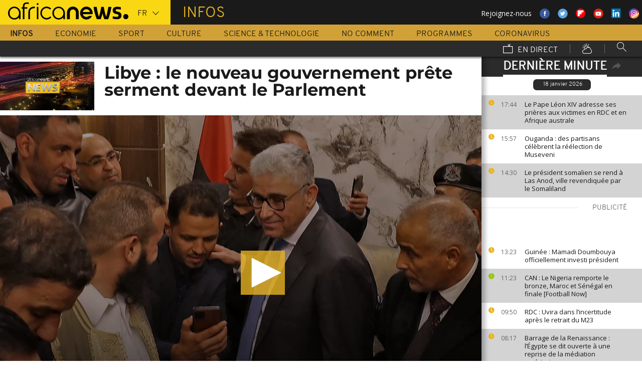

--- FILE ---
content_type: text/plain
request_url: https://ssl.p.jwpcdn.com/player/v/8.8.2/translations/fr.json
body_size: 688
content:
{
    "advertising": {
        "admessage": "La publicitÃ© prendra fin dans xx",
        "cuetext": "PublicitÃ©",
        "displayHeading": "PublicitÃ©",
        "loadingAd": "Chargement de la publicitÃ©",
        "podmessage": "PublicitÃ© __AD_POD_CURRENT__ sur __AD_POD_LENGTH__.",
        "skipmessage": "Sauter la publicitÃ© dans xx",
        "skiptext": "Sauter"
    },
    "airplay": "AirPlay",
    "audioTracks": "Pistes Audio",
    "auto": "Automatique",
    "buffer": "Chargement",
    "cast": "Chromecast",
    "cc": "Sous-titres",
    "close": "Fermer",
    "errors": {
        "badConnection": "Ã€ la suite d'un problÃ¨me de connexion Internet, la vidÃ©o ne peut Ãªtre lue.",
        "cantLoadPlayer": "DÃ©solÃ©, la vidÃ©o n'a pas pu se charger.",
        "cantPlayInBrowser": "Ce navigateur n'est pas pris en charge.",
        "cantPlayVideo": "La vidÃ©o ne peut Ãªtre lue.",
        "errorCode": "Code d'erreur",
        "liveStreamDown": "Le streaming en live est en maintenance ou a pris fin.",
        "protectedContent": "Nous n'avons pas rÃ©ussi Ã  accÃ©der Ã  ce contenu protÃ©gÃ©.",
        "technicalError": "Une erreur technique empÃªche la lecture de la vidÃ©o."
    },
    "exitFullscreen": "Sortir du Mode Plein Ã‰cran",
    "fullscreen": "Plein Ã‰cran",
    "hd": "QualitÃ©",
    "liveBroadcast": "Live",
    "logo": "Logo",
    "mute": "DÃ©sactiver le Son",
    "next": "Suite",
    "nextUp": "Prochaine VidÃ©o",
    "notLive": "Hors Live",
    "off": "DÃ©sactiver",
    "pause": "Pause",
    "play": "Play",
    "playback": "Play",
    "playbackRates": "Vitesse de Lecture",
    "player": "Video Player",
    "poweredBy": "Fourni par",
    "prev": "PrÃ©cÃ©dent",
    "related": {
        "autoplaymessage": "Prochaine vidÃ©o dans xx",
        "heading": "Plus de VidÃ©os"
    },
    "replay": "Replay",
    "rewind": "10 Secondes en ArriÃ¨re",
    "settings": "ParamÃ¨tres",
    "sharing": {
        "copied": "CopiÃ©",
        "email": "Courriel",
        "embed": "IntÃ©grer",
        "heading": "Partager",
        "link": "Lien"
    },
    "slider": "Barre de Lecture",
    "stop": "Stop",
    "unmute": "Activer le Son",
    "videoInfo": "Ã€ Propos de Cette VidÃ©o",
    "volume": "Volume",
    "volumeSlider": "Barre de Volume"
}


--- FILE ---
content_type: image/svg+xml
request_url: https://fr.africanews.com/images/34-instagram.svg
body_size: 167
content:
<svg xmlns="http://www.w3.org/2000/svg" viewBox="0 0 32 32"><path d="M15.87,10.05A6.11,6.11,0,1,0,22,16.16,6.12,6.12,0,0,0,15.87,10.05Zm0,9.64a3.53,3.53,0,1,1,3.53-3.53A3.54,3.54,0,0,1,15.87,19.69Z" fill="#fff"/><path d="M27.73,22V10.28a6,6,0,0,0-6-6H10a6,6,0,0,0-6,6V22a6,6,0,0,0,6,6H21.75A6,6,0,0,0,27.73,22ZM6.58,22V10.28A3.41,3.41,0,0,1,10,6.87H21.75a3.41,3.41,0,0,1,3.4,3.41V22a3.4,3.4,0,0,1-3.4,3.4H10A3.41,3.41,0,0,1,6.58,22Z" fill="#fff"/><circle cx="22.18" cy="9.86" r="1.45" fill="#fff"/></svg>